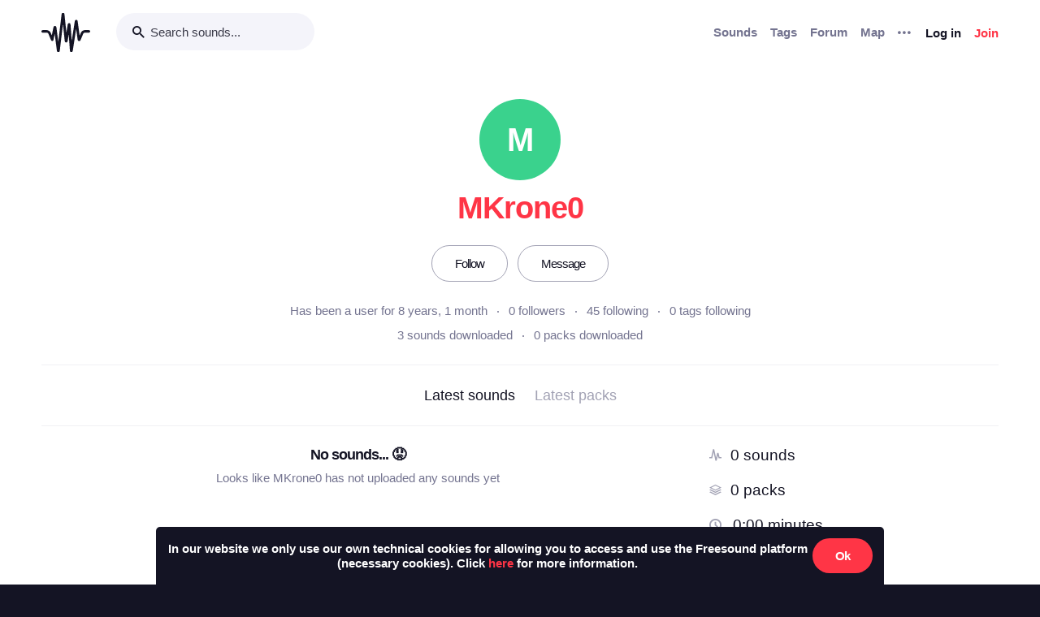

--- FILE ---
content_type: text/html; charset=utf-8
request_url: https://freesound.org/people/MKrone0/section/latest_packs/?ajax=1
body_size: 185
content:





    <div class="text-center">
        <h5>No packs... &#128543</h5>
        <div class="text-grey v-spacing-top-1">Looks like MKrone0 has not uploaded any packs yet</div>
    </div>


